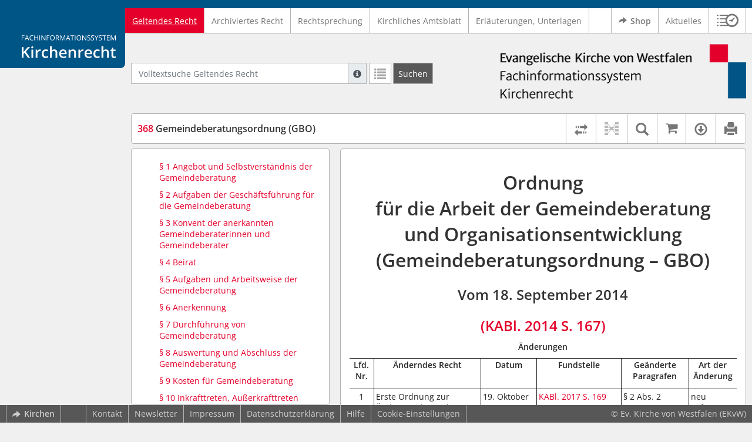

--- FILE ---
content_type: text/html; charset=utf-8
request_url: https://www.kirchenrecht-westfalen.de/document/30419
body_size: 14791
content:
<!DOCTYPE html>
<html lang="de">
  <head>
    <meta charset="utf-8">
    <meta name="viewport" content="width=device-width, initial-scale=1, shrink-to-fit=no">
    <meta http-equiv="X-UA-Compatible" content="IE=edge">
    <meta name="robots" content="index,follow">
    <title>Geltendes Recht: 368 Gemeindeberatungsordnung (GBO) -  Kirchenrecht Online-Nachschlagewerk | Ev. Kirche von Westfalen</title>

    <link rel="stylesheet" type="text/css" media="all" href="/css/bootstrap.min.css" />
<link rel="stylesheet" type="text/css" media="all" href="/css/styles.css" />
<link rel="stylesheet" type="text/css" media="screen" href="/css/datepicker.css" />
<link rel="stylesheet" type="text/css" media="screen" href="/css/font-awesome.min.css" />
<link rel="stylesheet" type="text/css" media="screen" href="/css/cookieconsent.css" />
<link rel="stylesheet" type="text/css" media="screen" href="/css/bootstrap-pincode-input.css" />

    <link rel="shortcut icon" href="/images/gfx_ekvw/favicon.ico" />
          <!-- Piwik -->
      <script type="text/plain" data-cookiecategory="statistics">
        var _paq = _paq || [];
        _paq.push(["setDomains", ["*.kirchenrecht-ekvw.de","*.ekvw-recht.de","*.kirchenrecht-westfalen.de"]]);
                  _paq.push(['trackPageView']);
                _paq.push(['enableLinkTracking']);
        (function() {
          var u="//wbv-analytics.saltation.de/analytics/";
          _paq.push(['setTrackerUrl', u+'piwik.php']);
          _paq.push(['setSiteId', 1]);
          var d=document, g=d.createElement('script'), s=d.getElementsByTagName('script')[0];
          g.type='text/javascript'; g.async=true; g.defer=true; g.src=u+'piwik.js'; s.parentNode.insertBefore(g,s);
        })();
      </script>
      <!-- End Piwik Code -->
      </head>
  <body class="EKVW">
    <header class="container-fluid headerWrap">
      <div class="topBar"></div>
      <div class="row headerNavigationWrap">
        <div class="col-lg-2 d-none d-lg-flex columnLogo">
          <div class="sideHeaderWrap">
            <div class="sideHeader d-none d-lg-block">
                              <span class="logo"><span class="sr-only">Logo Fachinformationssystem Kirchenrecht</span></span>
                          </div>
          </div>
        </div>
        <div class="col-12 col-lg-10 col-xxl-8 columnNav">
          <div class="container-xl">
                          <div class="contentHeader">
                <div class="navMain d-print-none">
                  <nav class="navbar navbar-expand-lg navbar-light" aria-label="Hauptnavigation">

      <a class="navbar-brand d-lg-none">Fachinformationssystem Kirchenrecht</a>
  
  <button class="navbar-toggler"
          type="button"
          data-toggle="collapse"
          data-target="#navMain"
          aria-controls="navMain"
          aria-expanded="false"
          aria-label="Zeige Hauptnavigation">
    <span class="navbar-toggler-icon"></span>
  </button>

  <div class="collapse navbar-collapse" id="navMain">
    <ul class="nav navbar-nav mr-auto">
            <li class="nav-item active">
              <a class="nav-link" href="/list/geltendes_recht" aria-current="true">Geltendes Recht</a>
          </li>
      <li class="nav-item ">
              <a class="nav-link" href="/list/archiviertes_recht" >Archiviertes Recht</a>
          </li>
      <li class="nav-item ">
              <a class="nav-link" href="/list/rechtsprechung" >Rechtsprechung</a>
          </li>
      <li class="nav-item ">
              <a class="nav-link" href="/list/kirchliches_amtsblatt" >Kirchliches Amtsblatt</a>
          </li>
      <li class="nav-item ">
              <a class="nav-link" href="/list/begruendung" >Erläuterungen, Unterlagen</a>
          </li>
  


<script type="text/javascript">
  var current_group_id = 'geltendes_recht'
</script>

    </ul>
    <ul class="nav navbar-nav navbar-right ml-auto">
              <li class="">
                      <a class="external"  target="_blank"   href="https://kirchenrecht.shop" >
              <span class="externalIcon" aria-hidden="true"></span>              Shop
            </a>
                  </li>
              <li class="">
                      <a class=""   href="/document/aktuelles" >
                            Aktuelles
            </a>
                  </li>
                  <li class="linkHistoryModalWrap">
        <a href="#historyModal"
           title="Sitzungsverlauf"
           class="btnMeinKirchenrecht"
           data-toggle="modal"
           data-target="#historyModal"
           aria-haspopup="dialog"
           aria-label="Sitzungsverlauf im Modal öffnen"
           role="button">
          <span class="icon-btn_meinKirchenrecht" aria-hidden="true"></span>
          <span class="sr-only">Sitzungsverlauf im Modal öffnen</span>
        </a>
      </li>
          </ul>
  </div>
</nav>

                </div>
              </div>
                      </div>
        </div>
        <div class="col-xxl-2 d-none d-xxl-flex columnSpacer"></div>
      </div>

    </header>

    <main class="container-fluid">
      <div class="row headerContentWrap">
        <div class="col-lg-2 d-none d-lg-flex"></div>
        <div class="col-12 col-lg-10 col-xxl-8 d-flex">
          <div class="container-xl my-auto">
            <div class="row">
              <div class="col-6 d-flex">
                                                  <form class="searchForm" role="search" action="/search/geltendes_recht" method="POST">
  <div class="input-group input-group-sm">
    <label for="searchword" class="sr-only">Volltextsuche Geltendes Recht</label>
    <input type="text" id="searchword" class="form-control typeahead" name="searchword" placeholder="Volltextsuche Geltendes Recht" value="" />
    <div class="input-group-append">
      <button class="input-group-text searchTooltip mr-1" aria-label="Hilfe zur Suche" aria-describedby="searchExplanation">
        <span class="glyphicon glyphicon-info-sign" aria-hidden="true"></span>
        <span class="searchTooltipContent" style="display:none">
          <span class="d-block mb-2">
            Suche mit Platzhalter "*", Bsp. Pfarrer*, findet auch: "Pfarrerinitiative" oder "Pfarrerausschuss".
          </span>
          <span class="d-block mb-2">
            Weitere Suchoperatoren finden Sie in unserer Hilfe.
          </span>
        </span>
      </button>
      <div id="searchExplanation" class="sr-only">
        <p>
          Suche mit Platzhalter "*", Bsp. Pfarrer*, findet auch: "Pfarrerinitiative" oder "Pfarrerausschuss".
        </p>
        <p>
          Weitere Suchoperatoren finden Sie in unserer Hilfe.
        </p>
      </div>
      <a href="/search/geltendes_recht"
         class="btn btn-default btnContainsGlyphicon mr-1"
         aria-label="Letzte Trefferliste"
         title="Letzte Trefferliste">
        <span class="glyphicon glyphicon-list" aria-hidden="true"></span>
      </a>
      <button type="submit"
              class="btn btn-default btn-neutral btn-search"
              aria-label="Suchen">
        <span class="label d-none d-md-block">Suchen</span>
        <span class="glyphicon glyphicon-search d-md-none" aria-hidden="true"></span>
      </button>
      <input type="hidden" name="current" value="current" />
      <input type="hidden" name="organizations[]" value="EKVW" />
    </div>
  </div>
</form>

                                              </div>
              <div class="col-6 d-flex">
                <div class="churchLogo my-auto ml-auto">
                  <p class="m-0">
                    <a title="zur EKVW-Homepage" href="https://www.ekvw.de" style="width: 100%" ><span class="sr-only">Logo Ev. Kirche von Westfalen</span></a>
                                      </p>
                </div>
                <div class="churchTitle my-auto ml-auto">
                                      <a title="zur EKVW-Homepage" href="https://www.ekvw.de" target="_blank">
                      Ev. Kirche von Westfalen
                    </a>
                                  </div>
              </div>
            </div>
          </div>
        </div>
        <div class="col-xxl-2 d-none d-xxl-flex"></div>
      </div>
      <div class="row headerContentBackgroundWrap"></div>

      <div class="row mainContentWrap">
        <div class="col-lg-2"></div>
        <div class="col-xs-12 col-lg-10 col-xxl-8">
          <div class="container-xl mainContent">
                  <div class="row navigationInfoWrap showSuccess">
      <div class="col-md-12">
        <div class="card">
          <div class="card-body navigationInfo p-0">
            <nav class="navbar navbar-default navbar-expand-sm navbar-ordernav first d-print-none" aria-label="368 Gemeindeberatungsordnung (GBO)">
              <div class="documentTitle px-0 col-md-6 col-sm-7">
                <h2 title="368 Gemeindeberatungsordnung (GBO)"><a href="#"><span class="highlight">368</span> Gemeindeberatungsordnung (GBO)</a></h2>
              </div>
                              <div class="collapse navbar-collapse"
     id="subnavigationCollapse"
     aria-label="Werkzeugleiste"
     role="toolbar">
  <ul class="nav navbar-nav navbar-right ml-auto">
              <li class="nav-item click-toggle d-xl-none documentTocButton">
        <button type="button"
           title="Inhaltsverzeichnis"
           class="nav-link"
           data-toggle="collapse"
           data-target="#documentToc"
           aria-controls="documentToc"
           aria-expanded="false">
          <span class="glyphicon glyphicon-list" aria-hidden="true"></span>
          <span class="sr-only">Inhaltsverzeichnis</span>
        </a>
      </li>
              <li class="nav-item documentDiffButton">
        <form action="/document/30419/diff" method="POST" class="mb-0">
          <input type="hidden" name="effective_since_a" value="2019-11-01" />
          <input type="hidden" name="effective_since_b" value="2017-12-01" />
          <button type="submit"
                  title="Rechtsstände vergleichen"
                  class="nav-link btnRechtstaendeVergleichen"
                  aria-label="Rechtsstände vergleichen">
            <span class="glyphicon glyphicon-transfer" aria-hidden="true"></span>
            <span class="sr-only">Rechtsstände vergleichen</span>
          </button>
        </form>
      </li>
              <li class="nav-item documentLinkViewButton">
                  <a title="Keine Dokument-Beziehungen vorhanden" class="nav-link">
            <span class="glyphicon glyphicon-document-links disabled"></span>
          </a>
              </li>
              <li class="nav-item dropdown py-0 documentSearchButton">
        <button class="nav-link dropdown-toggle"
                title="Textsuche im Dokument"
                type="button"
                data-toggle="dropdown"
                data-reference="#documentContent"
                aria-controls="documentSearchBar"
                aria-expanded="false">
          <span class="glyphicon glyphicon-search" aria-hidden="true"></span>
          <span class="sr-only">Textsuche im Dokument</span>
        </button>
        <div id="documentSearchBar"
     class="dropdown-menu dropdown-menu-right documentSearch py-0"
     onclick="event.stopPropagation()">
  <form class="form-group row m-0">
    <div class="col-sm-12 d-flex">
      <div class="d-flex align-items-center">
        <label for="documentFullTextSearch" class="documentSearchText sr-only my-0 mr-2">Dokument-Volltextsuche</label>
      </div>
      <div class="actionWrap d-flex ml-auto align-items-center">
        <div class="input-group">
          <input type="text"
                  id="documentFullTextSearch"
                  class="form-control form-control-sm documentSearchInput"
                  placeholder="Dokument-Volltextsuche">
          <div class="input-group-append">
            <button type="submit"
                    class="btn btn-sm icon"
                    aria-label="Suchen">
              <span class="glyphicon glyphicon-search" aria-hidden="true"></span>
              <span class="sr-only">Suchen</span>
            </button>
          </div>
        </div>
        <button type="button"
                id="documentSearchNext"
                title="Nächster Treffer im Dokument"
                aria-label="Nächster Treffer im Dokument">
          <span class="glyphicon glyphicon glyphicon-chevron-down" aria-hidden="true"></span>
          <span class="sr-only">Nächster Treffer im Dokument</span>
        </button>
        <button type="button"
                id="documentSearchPrev"
                title="Vorheriger Treffer im Dokument"
                aria-label="Vorheriger Treffer im Dokument">
          <span class="glyphicon glyphicon glyphicon-chevron-up" aria-hidden="true"></span>
          <span class="sr-only">Vorheriger Treffer im Dokument</span>
        </button>
      </div>
    </div>
  </form>
</div>
      </li>
              <li class="nav-item documentCartButton">
        <a href="http://kirchenrecht.shop/PdfCollection/init/article/ekvw-334589"
           title="Auf kirchenrecht.shop bestellen"
           class="nav-link"
           target="_blank">
          <i class="fa fa-shopping-cart"></i>
          <span class="sr-only">Auf kirchenrecht.shop bestellen</span>
        </a>
      </li>
              <li class="nav-item dropdown documentDownloadButton">
        <button class="nav-link dropdown-toggle"
                title="Verfügbare E-Book-Formate"
                type="button"
                data-toggle="dropdown"
                aria-controls="documentDownload"
                aria-expanded="false">
          <span class="glyphicon glyphicon-download" aria-hidden="true"></span>
          <span class="sr-only">Verfügbare E-Book-Formate</span>
        </button>
        <div id="documentDownload" class="dropdown-menu dropdown-menu-right wokrlistsuccess">
  <ul role="presentation">
          <li>
        <a href="/pdf/30419.pdf" class="dropdown-item" target="_blank" title="Download PDF">Download als PDF</a>
      </li>
              <li>
        <a href="/word/30419.doc" class="dropdown-item" title="Download Word (ab 2003)">Download als Word (ab 2003)</a>
      </li>
              <li>
        <a href="/word/pandoc/30419.doc" class="dropdown-item" title="Download Word (docx)">Download als Word (docx)</a>
      </li>
      <li>
        <a href="/word/pandoc_no_subscript/30419.doc" class="dropdown-item" title="Download Word (docx) Ohne Satzzahlen">Download als Word (docx) Ohne Satzzahlen</a>
      </li>
              <li>
        <a href="/epub/30419.epub" class="dropdown-item" title="Download ePub">Download als ePub</a>
      </li>
              <li>
        <a href="/epub_simple/30419.epub" class="dropdown-item" title="Download ePub (Tolino)">Download als ePub (Tolino)</a>
      </li>
              <li>
        <a href="/epub/30419.mobi" class="dropdown-item" title="Download Mobi (Kindle)">Download als Mobi (Kindle)</a>
      </li>
      </ul>
</div>
      </li>
              <li class="nav-item documentPrintButton">
        <a title="Drucken" class="nav-link" href="/pdf/30419.pdf" target="_blank">
          <span class="glyphicon glyphicon-print"></span>
        </a>
      </li>
      </ul>
</div>
                          </nav>
          </div>
        </div>
      </div>
            <div id="documentRelation" class="col-md-8 documentRelation collapse">
  <div class="card">
    <div class="card-body">
      <ul role="presentation" class="relatedDocuments">
        <li>Gesamterläuterungen:
          <ul>
                          <li>-</li>
                      </ul>
        </li>

        <li>Einzelerläuterung:
          <ul>
                          <li>-</li>
                      </ul>
        </li>
      </ul>
    </div>
  </div>
</div>

    </div>
  
  <div class="row">
          <nav class="col-xl-4" aria-label="Dokument Inhaltsverzeichnis">
  <div class="card collapse d-print-none mb-2" id="documentToc" data-toggle="false">
      <div class="card-body documentTocPanel">
        <div class="navbar documentToc" role="complementary">
          <ul>
   <li class="section level_4"><a href="#s00000039" title="§ 1 Angebot und Selbstverständnis der Gemeindeberatung">§ 1 Angebot und Selbstverständnis der Gemeindeberatung</a></li>
   <li class="section level_4"><a href="#s00000048" title="§ 2 § 2 Abs. 2 neu gefasst durch erste Ordnung zur Änderung der Ordnung für die Arbeit der Gemeindeberatung und Organisationsentwicklung vom 19. Oktober 2017. Aufgaben der Geschäftsführung für die Gemeindeberatung">§ 2 Aufgaben der Geschäftsführung für die Gemeindeberatung</a></li>
   <li class="section level_4"><a href="#s00000047" title="§ 3 Konvent der anerkannten Gemeindeberaterinnen und Gemeindeberater">§ 3 Konvent der anerkannten Gemeindeberaterinnen und Gemeindeberater</a></li>
   <li class="section level_4"><a href="#s00000046" title="§ 4 § 4 Abs. 2 neu gefasst durch erste Ordnung zur Änderung der Ordnung für die Arbeit der Gemeindeberatung und Organisationsentwicklung vom 19. Oktober 2017. Beirat">§ 4 Beirat</a></li>
   <li class="section level_4"><a href="#s00000045" title="§ 5 § 5 neu gefasst durch erste Ordnung zur Änderung der Ordnung für die Arbeit der Gemeindeberatung und Organisationsentwicklung vom 19. Oktober 2017. Aufgaben und Arbeitsweise der Gemeindeberatung">§ 5 Aufgaben und Arbeitsweise der Gemeindeberatung</a></li>
   <li class="section level_4"><a href="#s00000044" title="§ 6 § 6 Abs. 5 neu gefasst durch erste Ordnung zur Änderung der Ordnung für die Arbeit der Gemeindeberatung und Organisationsentwicklung vom 19. Oktober 2017. Anerkennung">§ 6 Anerkennung</a></li>
   <li class="section level_4"><a href="#s00000043" title="§ 7 Durchführung von Gemeindeberatung">§ 7 Durchführung von Gemeindeberatung</a></li>
   <li class="section level_4"><a href="#s00000042" title="§ 8 § 8 neu gefasst durch erste Ordnung zur Änderung der Ordnung für die Arbeit der Gemeindeberatung und Organisationsentwicklung vom 19. Oktober 2017. Auswertung und Abschluss der Gemeindeberatung">§ 8 Auswertung und Abschluss der Gemeindeberatung</a></li>
   <li class="section level_4"><a href="#s00000041" title="§ 9 Kosten für Gemeindeberatung">§ 9 Kosten für Gemeindeberatung</a></li>
   <li class="section level_4"><a href="#s00000040" title="§ 10 Inkrafttreten, Außerkrafttreten">§ 10 Inkrafttreten, Außerkrafttreten</a></li>
</ul>
        </div>
    </div>
  </div>
</nav>
    
    <div class="col-xl-8">
      <div class="card">
        <div id="documentContent" class="card-body documentContent ">
                    <span xmlns:epub="http://www.idpf.org/2007/ops" class="no-height"><a class="internal" id="top">.</a></span><h1 xmlns:epub="http://www.idpf.org/2007/ops" class="chapter_title center text-center">Ordnung<br/>f&uuml;r die Arbeit der Gemeindeberatung<br/>und Organisationsentwicklung<br/>(Gemeindeberatungsordnung &ndash; GBO)</h1><h2 xmlns:epub="http://www.idpf.org/2007/ops" class="chapter_subtitle center text-center">Vom 18. September 2014</h2><h2 xmlns:epub="http://www.idpf.org/2007/ops" class="chapter_subtitle center text-center"><a href="/kabl/30349.pdf#page=3" target="_blank">(KABl. 2014 S. 167)</a></h2><div xmlns:epub="http://www.idpf.org/2007/ops" class="chapter_para"><p class="chapter_subtitle_type bold text-center">&Auml;nderungen</p><table class="bordercollapse
						
						html_ignore_font" rules="cols" width="100%" style="border-top:solid 1pt;space-after:20pt;margin-bottom:10mm"><colgroup><col style="width:7%;;vertical-align: top;"><col style="width:21%;;vertical-align: top;"><col style="width:15%;;vertical-align: top;"><col style="width:25%;;vertical-align: top;"><col style="width:19%;;vertical-align: top;"><col style="width:13%;;vertical-align: top;"></colgroup><thead><tr style="border-bottom: solid 1pt;vertical-align: top;"><th style="vertical-align: top;text-align: center;" rowspan="1" colspan="1"/><div class="para" style="
							font-size:8px
						">Lfd.<br/>Nr.</div></th><th style="vertical-align: top;text-align: center;" rowspan="1" colspan="1"><div class="para" style="
							font-size:8px
						">&Auml;nderndes Recht</div></th><th style="vertical-align: top;text-align: center;" rowspan="1" colspan="1"><div class="para" style="
							font-size:8px
						">Datum</div></th><th style="vertical-align: top;text-align: center;" rowspan="1" colspan="1"><div class="para" style="
							font-size:8px
						">Fundstelle</div></th><th style="vertical-align: top;text-align: center;" rowspan="1" colspan="1"><div class="para" style="
							font-size:8px
						">Ge&auml;nderte<br/>Paragrafen</div></th><th style="vertical-align: top;text-align: center;" rowspan="1" colspan="1"><div class="para" style="
							font-size:8px
						">Art der<br/>&Auml;nderung</div></th></tr></thead><tbody><tr style="vertical-align: top;"><td style="vertical-align: top;text-align: center;" rowspan="5" colspan="1"><div class="para text-center" style="
							font-size:8px
						">1</div></td><td style="vertical-align: top;" rowspan="5" colspan="1"><div class="para" style="
							font-size:8px
						">Erste Ordnung zur &Auml;nderung der Ordnung f&uuml;r die Arbeit der Gemeindeberatung und Organisationsentwicklung</div></td><td style="vertical-align: top;" rowspan="5" colspan="1"><div class="para" style="
							font-size:8px
						">19. Oktober 2017</div></td><td style="vertical-align: top;" rowspan="5" colspan="1"><div class="para" style="
							font-size:8px
						"><a href="/kabl/38526.pdf#page=5" target="_blank">KABl. 2017 S. 169</a></div></td><td style="vertical-align: top;" rowspan="1" colspan="1"><div class="para" style="
							font-size:8px
						">&sect; 2 Abs. 2</div></td><td style="vertical-align: top;" rowspan="1" colspan="1"><div class="para" style="
							font-size:8px
						">neu gefasst</div></td></tr><tr style="vertical-align: top;"><td style="vertical-align: top;"><div class="para" style="
							font-size:8px
						">&sect; 4 Abs. 2</div></td><td style="vertical-align: top;"><div class="para" style="
							font-size:8px
						">neu gefasst</div></td></tr><tr style="vertical-align: top;"><td style="vertical-align: top;"><div class="para" style="
							font-size:8px
						">&sect; 5</div></td><td style="vertical-align: top;"><div class="para" style="
							font-size:8px
						">neu gefasst</div></td></tr><tr style="vertical-align: top;"><td style="vertical-align: top;"><div class="para" style="
							font-size:8px
						">&sect; 6 Abs. 5</div></td><td style="vertical-align: top;"><div class="para" style="
							font-size:8px
						">neu gefasst</div></td></tr><tr style="vertical-align: top;"><td style="vertical-align: top;"><div class="para" style="
							font-size:8px
						">&sect; 8</div></td><td style="vertical-align: top;"><div class="para" style="
							font-size:8px
						">neu gefasst</div></td></tr><tr style="vertical-align: top;"><td style="vertical-align: top;"><div class="para text-center" style="
							font-size:8px
						">2</div></td><td style="vertical-align: top;"><div class="para" style="
							font-size:8px
						">&Auml;nderung der H&ouml;he der Honorars&auml;tze der Gemeindeberatung und Organisationsentwicklung der Evangelischen Kirche von Westfalen ab dem 1. November 2019</div></td><td style="vertical-align: top;"><div class="para" style="
							font-size:8px
						">17. September 2019</div></td><td style="vertical-align: top;"><div class="para" style="
							font-size:8px
						"><a href="/kabl/44569.pdf#page=4" target="_blank">KABl. 2019 S. 188</a></div></td><td style="vertical-align: top;"><div class="para" style="
							font-size:8px
						">&sect; 9 Abs. 2</div></td><td style="vertical-align: top;"><div class="para" style="
							font-size:8px
						">Fu&szlig;note angef&uuml;gt</div></td></tr></tbody></table></div><div xmlns:epub="http://www.idpf.org/2007/ops" class="toc"><p class="chapter_subtitle_type bold text-center">Inhalts&uuml;bersicht</p><table width="100%" style="margin-bottom:10mm"><tbody><tr style="vertical-align: top;"><td style="vertical-align: top;text-align: left;"><div class="para"><a href="#s00000039">&sect; 1</a></div></td><td style="vertical-align: top;"><div class="para"><a href="#s00000039">Angebot und Selbstverst&auml;ndnis der Gemeindeberatung</a></div></td></tr><tr style="vertical-align: top;"><td style="vertical-align: top;text-align: left;"><div class="para"><a href="#s00000048">&sect; 2</a></div></td><td style="vertical-align: top;"><div class="para"><a href="#s00000048">Aufgaben der Gesch&auml;ftsf&uuml;hrung f&uuml;r die Gemeindeberatung</a></div></td></tr><tr style="vertical-align: top;"><td style="vertical-align: top;text-align: left;"><div class="para"><a href="#s00000047">&sect; 3</a></div></td><td style="vertical-align: top;"><div class="para"><a href="#s00000047">Konvent der anerkannten Gemeindeberaterinnen und Gemeindeberater</a></div></td></tr><tr style="vertical-align: top;"><td style="vertical-align: top;text-align: left;"><div class="para"><a href="#s00000046">&sect; 4</a></div></td><td style="vertical-align: top;"><div class="para"><a href="#s00000046">Beirat</a></div></td></tr><tr style="vertical-align: top;"><td style="vertical-align: top;text-align: left;"><div class="para"><a href="#s00000045">&sect; 5</a></div></td><td style="vertical-align: top;"><div class="para"><a href="#s00000045">Aufgaben und Arbeitsweise der Gemeindeberatung</a></div></td></tr><tr style="vertical-align: top;"><td style="vertical-align: top;text-align: left;"><div class="para"><a href="#s00000044">&sect; 6</a></div></td><td style="vertical-align: top;"><div class="para"><a href="#s00000044">Anerkennung</a></div></td></tr><tr style="vertical-align: top;"><td style="vertical-align: top;text-align: left;"><div class="para"><a href="#s00000043">&sect; 7</a></div></td><td style="vertical-align: top;"><div class="para"><a href="#s00000043">Durchf&uuml;hrung von Gemeindeberatung</a></div></td></tr><tr style="vertical-align: top;"><td style="vertical-align: top;text-align: left;"><div class="para"><a href="#s00000042">&sect; 8</a></div></td><td style="vertical-align: top;"><div class="para"><a href="#s00000042">Abschlussbericht, Dokumentation und Evaluation der Gemeindeberatung</a></div></td></tr><tr style="vertical-align: top;"><td style="vertical-align: top;text-align: left;"><div class="para"><a href="#s00000041">&sect; 9</a></div></td><td style="vertical-align: top;"><div class="para"><a href="#s00000041">Kosten f&uuml;r Gemeindeberatung</a></div></td></tr><tr style="vertical-align: top;"><td style="vertical-align: top;text-align: left;"><div class="para"><a href="#s00000040">&sect; 10</a></div></td><td style="vertical-align: top;"><div class="para"><a href="#s00000040">Inkrafttreten, Au&szlig;erkrafttreten</a></div></td></tr></tbody></table></div><span xmlns:epub="http://www.idpf.org/2007/ops" class="no-height"><a class="internal" id="s00000035">#</a></span><span xmlns:epub="http://www.idpf.org/2007/ops" class="no-height"><a class="internal" id="s00000036">#</a></span><span xmlns:epub="http://www.idpf.org/2007/ops" class="no-height"><a class="internal" id="s00000037">#</a></span><span xmlns:epub="http://www.idpf.org/2007/ops" class="no-height"><a class="internal" id="s00000039">#</a></span><h4 xmlns:epub="http://www.idpf.org/2007/ops" class="section4_title">&sect; 1<br/>Angebot und Selbstverst&auml;ndnis der Gemeindeberatung</h4><div xmlns:epub="http://www.idpf.org/2007/ops" class="para"><span class="randnr">
					(
					1
					)
				</span><span class="subscript"> 1&nbsp;</span>Die Evangelische Kirche von Westfalen (EKvW) bietet durch das Amt f&uuml;r missionarische Dienste (AmD) Kirchengemeinden, kirchlichen und diakonischen Einrichtungen Gemeindeberatung nach dieser Ordnung an. <span class="subscript"> 2&nbsp;</span>Diese ist f&uuml;r alle anerkannten Gemeindeberaterinnen und Gemeindeberater verbindlich.</div><div xmlns:epub="http://www.idpf.org/2007/ops" class="para"><span class="randnr">
					(
					2
					)
				</span><span class="subscript"> 1&nbsp;</span>Gemeindeberatung tr&auml;gt dem reformatorischen Gedanken Rechnung, dass Kirche sich in ihrer Gestalt stets ver&auml;ndert, um ihren Auftrag wahrnehmen zu k&ouml;nnen. <span class="subscript"> 2&nbsp;</span>Auf der Grundlage des kirchlichen Rechts begleitet die Gemeindeberatung kirchliche Organisationen in ihren Entwicklungsprozessen und tr&auml;gt so zum Gemeindeaufbau und zur Gemeindeentwicklung bei.</div><div xmlns:epub="http://www.idpf.org/2007/ops" class="para"><span class="randnr">
					(
					3
					)
				</span><span class="subscript"> 1&nbsp;</span>Gemeindeberatung ist die theologisch und sozialwissenschaftlich reflektierte Umsetzung des Ansatzes der Organisationsentwicklung und anderer Beratungskonzepte auf kirchliche und diakonische Strukturen. <span class="subscript"> 2&nbsp;</span>Sie nutzt Ans&auml;tze systemischer Organisationsentwicklung und wendet diese auf kirchliche Entwicklungsprozesse an. <span class="subscript"> 3&nbsp;</span>Sie f&ouml;rdert kirchliche Systeme und Leitungsorgane, ihre Ziele zu kl&auml;ren, Entwicklungsm&ouml;glichkeiten zu erkennen und zu nutzen, Konflikte auch als Entwicklungspotenzial zu verstehen, Kommunikationsformen zu &uuml;berpr&uuml;fen und zu verbessern sowie in ihrer Identit&auml;t wachsen zu k&ouml;nnen.</div><div xmlns:epub="http://www.idpf.org/2007/ops" class="para"><span class="randnr">
					(
					4
					)
				</span> Gemeindeberatung in der EKvW orientiert sich an den Standards f&uuml;r die Gemeindeberatung/Organisationsentwicklung in der EKD.</div><span xmlns:epub="http://www.idpf.org/2007/ops" class="section_end 00000039"></span><span xmlns:epub="http://www.idpf.org/2007/ops" class="no-height"><a class="internal" id="s00000048">#</a></span><h4 xmlns:epub="http://www.idpf.org/2007/ops" class="section4_title">&sect; 2<span class="footnote"><a href="#down1" title="Zur Fu&szlig;note"><sup>1</sup></a><span><a class="internal" id="up1">#</a></span></span><br/>Aufgaben der Gesch&auml;ftsf&uuml;hrung f&uuml;r die Gemeindeberatung</h4><div xmlns:epub="http://www.idpf.org/2007/ops" class="para"><span class="randnr">
					(
					1
					)
				</span><span class="subscript"> 1&nbsp;</span>F&uuml;r die Aufgaben der Gemeindeberatung ist im AmD eine Pfarrstelle errichtet. <span class="subscript"> 2&nbsp;</span>Die Inhaberin oder der Inhaber der Pfarrstelle f&uuml;hrt die Gesch&auml;fte auf der Grundlage der entsprechenden Dienstanweisung (Gesch&auml;ftsf&uuml;hrung f&uuml;r die Gemeindeberatung). <span class="subscript"> 3&nbsp;</span>Dienstvorgesetzte oder Dienstvorgesetzter ist die Leiterin oder der Leiter des AmD.</div><div xmlns:epub="http://www.idpf.org/2007/ops" class="para"><span class="randnr">
					(
					2
					)
				</span> Die Inhaberin oder der Inhaber der Pfarrstelle f&uuml;r Gemeindeberatung nimmt im Rahmen dieser T&auml;tigkeit insbesondere folgende Aufgaben wahr:</div><div xmlns:epub="http://www.idpf.org/2007/ops" class="para"><ol type="a"><li><div class="para">Annahme von Anfragen und Zusammenstellung von Beratungsteams unter Offenlegung formaler Kriterien,</div></li><li><div class="para">Koordination und Unterst&uuml;tzung des Dienstes der anerkannten Gemeindeberaterinnen und Gemeindeberater,</div></li><li><div class="para">F&ouml;rderung der fachlichen Arbeit einschlie&szlig;lich der Erstellung eines Handbuchs zum Qualit&auml;tsmanagement der Gemeindeberatung und Organisationsentwicklung in der Evangelischen Kirche von Westfalen im Benehmen mit dem Beirat,</div></li><li><div class="para">Organisation und Durchf&uuml;hrung von Aus-, Fort- und Weiterbildung zu Themen aus dem Bereich der Gemeindeberatung,</div></li><li><div class="para">Pflege des Erfahrungsaustausches mit Einrichtungen der Gemeindeberatung in anderen Landeskirchen, insbesondere auf der Ebene der EKD,</div></li><li><div class="para">Bildung der Kommission f&uuml;r Aus-, Fort- und Weiterbildung.</div></li></ol></div><span xmlns:epub="http://www.idpf.org/2007/ops" class="section_end 00000048"></span><span xmlns:epub="http://www.idpf.org/2007/ops" class="no-height"><a class="internal" id="s00000047">#</a></span><h4 xmlns:epub="http://www.idpf.org/2007/ops" class="section4_title">&sect; 3<br/>Konvent der anerkannten Gemeindeberaterinnen und Gemeindeberater</h4><div xmlns:epub="http://www.idpf.org/2007/ops" class="para"><span class="randnr">
					(
					1
					)
				</span><span class="subscript"> 1&nbsp;</span>Mindestens einmal im Jahr l&auml;dt die Gesch&auml;ftsf&uuml;hrung die anerkannten Gemeindeberaterinnen und Gemeindeberater zum Konvent ein. <span class="subscript"> 2&nbsp;</span>Gemeindeberaterinnen und Gemeindeberater in Weiterbildung sowie andere Gemeindeberaterinnen und Gemeindeberater k&ouml;nnen ebenfalls eingeladen werden.</div><div xmlns:epub="http://www.idpf.org/2007/ops" class="para"><span class="randnr">
					(
					2
					)
				</span> Regelm&auml;&szlig;ige Beratungsgegenst&auml;nde des Konventes sind insbesondere:</div><div xmlns:epub="http://www.idpf.org/2007/ops" class="para"><ol type="a"><li><div class="para">F&ouml;rderung der Gemeindeberatung in der EKvW,</div></li><li><div class="para">Weiterentwicklung von Konzepten und Qualit&auml;t der Beratung,</div></li><li><div class="para">inhaltliche und konzeptionelle Ausgestaltung der Fort- und Weiterbildung,</div></li><li><div class="para">Pflege und Weiterentwicklung der Standards der EKD (GBOE),</div></li><li><div class="para">Benennung des Beirats.</div></li></ol></div><span xmlns:epub="http://www.idpf.org/2007/ops" class="section_end 00000047"></span><span xmlns:epub="http://www.idpf.org/2007/ops" class="no-height"><a class="internal" id="s00000046">#</a></span><h4 xmlns:epub="http://www.idpf.org/2007/ops" class="section4_title">&sect; 4<span class="footnote"><a href="#down2" title="Zur Fu&szlig;note"><sup>2</sup></a><span><a class="internal" id="up2">#</a></span></span><br/>Beirat</h4><div xmlns:epub="http://www.idpf.org/2007/ops" class="para"><span class="randnr">
					(
					1
					)
				</span><span class="subscript"> 1&nbsp;</span>Zur Beratung und fachlichen Unterst&uuml;tzung der Arbeit der Gemeindeberatung wird ein Beirat gebildet. <span class="subscript"> 2&nbsp;</span>Der Beirat besteht aus f&uuml;nf Personen, die vom Konvent f&uuml;r drei Jahre benannt werden. <span class="subscript"> 3&nbsp;</span>Mindestens drei Personen sind aus der Mitte des Konvents zu benennen. <span class="subscript"> 4&nbsp;</span>Der Beirat bestimmt eine Sprecherin oder einen Sprecher aus seiner Mitte.</div><div xmlns:epub="http://www.idpf.org/2007/ops" class="para"><span class="randnr">
					(
					2
					)
				</span><span class="subscript"> 1&nbsp;</span>Der Beirat soll viertelj&auml;hrlich zusammenkommen. <span class="subscript"> 2&nbsp;</span>Er unterst&uuml;tzt die Arbeit der Gemeindeberatung durch fachliche Einsch&auml;tzungen, insbesondere bei folgenden Aufgaben:</div><div xmlns:epub="http://www.idpf.org/2007/ops" class="para"><ol type="a"><li><div class="para">Inhalte und Ziele landeskirchlicher Aus-, Fort- und Weiterbildung,</div></li><li><div class="para">Gestaltung der Vereinbarung (<a href="#s00000043">&sect; 7 Absatz 2</a>) f&uuml;r Beratungen,</div></li><li><div class="para">Gestaltung der Kostens&auml;tze,</div></li><li><div class="para">Dokumentation und Evaluation von Beratungen,</div></li><li><div class="para">Votum zur Anerkennung als Gemeindeberaterin oder Gemeindeberater,</div></li><li><div class="para">Erarbeitung eines Handbuchs zum Qualit&auml;tsmanagement der Gemeindeberatung und Organisationsentwicklung in der Evangelischen Kirche von Westfalen.</div></li></ol></div><div xmlns:epub="http://www.idpf.org/2007/ops" class="para"><span class="randnr">
					(
					3
					)
				</span> Der Beirat wird zu regelm&auml;&szlig;igen Gespr&auml;chen mit dem Landeskirchenamt eingeladen; er ist bei der Besetzung der Pfarrstelle f&uuml;r die Aufgaben der Gemeindeberatung anzuh&ouml;ren.</div><span xmlns:epub="http://www.idpf.org/2007/ops" class="section_end 00000046"></span><span xmlns:epub="http://www.idpf.org/2007/ops" class="no-height"><a class="internal" id="s00000045">#</a></span><h4 xmlns:epub="http://www.idpf.org/2007/ops" class="section4_title">&sect; 5<span class="footnote"><a href="#down3" title="Zur Fu&szlig;note"><sup>3</sup></a><span><a class="internal" id="up3">#</a></span></span><br/>Aufgaben und Arbeitsweise der Gemeindeberatung</h4><div xmlns:epub="http://www.idpf.org/2007/ops" class="para"><span class="randnr">
					(
					1
					)
				</span> Zu den Aufgaben z&auml;hlen insbesondere</div><div xmlns:epub="http://www.idpf.org/2007/ops" class="para"><ol type="a"><li><div class="para">Leitbild- und Konzeptionsentwicklung,</div></li><li><div class="para">Neustrukturierung der Arbeit,</div></li><li><div class="para">Coaching,</div></li><li><div class="para">Teamentwicklung/Arbeitsverbesserung,</div></li><li><div class="para">Beratung zur Entwicklung des Stellenprofils, der Stellenausschreibung und zum Procedere der Stellenbesetzungen,</div></li><li><div class="para">Moderation/Gro&szlig;gruppenmoderation,</div></li><li><div class="para">Begleitung von Kooperations- und Vereinigungsprozessen,</div></li><li><div class="para">Regionalentwicklung,</div></li><li><div class="para">Begleitung von Ver&auml;nderungsprozessen,</div></li><li><div class="para">Krisen- und Konfliktberatung,</div></li><li><div class="para">Mediation.</div></li></ol></div><div xmlns:epub="http://www.idpf.org/2007/ops" class="para"><span class="randnr">
					(
					2
					)
				</span> Gemeindeberatung orientiert sich in ihrer Arbeitsweise am Organisationsentwicklungszirkel.</div><span xmlns:epub="http://www.idpf.org/2007/ops" class="section_end 00000045"></span><span xmlns:epub="http://www.idpf.org/2007/ops" class="no-height"><a class="internal" id="s00000044">#</a></span><h4 xmlns:epub="http://www.idpf.org/2007/ops" class="section4_title">&sect; 6<span class="footnote"><a href="#down4" title="Zur Fu&szlig;note"><sup>4</sup></a><span><a class="internal" id="up4">#</a></span></span><br/>Anerkennung</h4><div xmlns:epub="http://www.idpf.org/2007/ops" class="para"><span class="randnr">
					(
					1
					)
				</span> Das Landeskirchenamt spricht auf Antrag die Anerkennung als Gemeindeberaterin oder Gemeindeberater aus.</div><div xmlns:epub="http://www.idpf.org/2007/ops" class="para"><span class="randnr">
					(
					2
					)
				</span><span class="subscript"> 1&nbsp;</span>Voraussetzung f&uuml;r die Anerkennung ist die Eignung und Bef&auml;higung zur Gemeindeberaterin oder zum Gemeindeberater, die insbesondere erkennbar wird durch:</div><div xmlns:epub="http://www.idpf.org/2007/ops" class="para"><ol type="a"><li><div class="para">den erfolgreichen Abschluss einer kirchlichen Ausbildung zur Gemeindeberaterin/Organisationsentwicklerin oder zum Gemeindeberater/Organisationsentwickler oder eine Weiterbildung zur Gemeindeberaterin oder zum Gemeindeberater oder einen vergleichbaren Abschluss sowie</div></li><li><div class="para">ein positives Votum aus dem Zulassungsgespr&auml;ch mit der Inhaberin oder dem Inhaber der Pfarrstelle f&uuml;r Gemeindeberatung im AmD und der Sprecherin oder dem Sprecher der Kommission f&uuml;r Aus-, Fort- und Weiterbildung. <span class="subscript"> 2&nbsp;</span>Die Antragstellerin oder der Antragsteller muss die Bef&auml;higung f&uuml;r das Amt einer Presbyterin oder eines Presbyters nach der Kirchenordnung der EKvW erf&uuml;llen, sofern sie oder er nicht Pfarrerin oder Pfarrer der EKvW ist.</div></li></ol></div><div xmlns:epub="http://www.idpf.org/2007/ops" class="para"><span class="randnr">
					(
					3
					)
				</span> Bei Personen, die in einem entgeltlichen Besch&auml;ftigungsverh&auml;ltnis zur Kirche stehen, ist ein qualifizierendes Votum der oder des zust&auml;ndigen Dienstvorgesetzten erforderlich.</div><div xmlns:epub="http://www.idpf.org/2007/ops" class="para"><span class="randnr">
					(
					4
					)
				</span> Bei Personen im kirchlichen Dienst ist eine Nebent&auml;tigkeitsgenehmigung erforderlich.</div><div xmlns:epub="http://www.idpf.org/2007/ops" class="para"><span class="randnr">
					(
					5
					)
				</span> Mit der Anerkennung verpflichten sich die Gemeindeberaterinnen und Gemeindeberater</div><div xmlns:epub="http://www.idpf.org/2007/ops" class="para"><ol type="a"><li><div class="para">die Beratung auf der Grundlage des Handbuchs zum Qualit&auml;tsmanagement der Gemeindeberatung und Organisationsentwicklung der Evangelischen Kirche von Westfalen durchzuf&uuml;hren,</div></li><li><div class="para">zur Teilnahme am Konvent oder anderen landeskirchlichen Fachgespr&auml;chen,</div></li><li><div class="para">zur Teilnahme an Fortbildungen, in der Regel einmal j&auml;hrlich,</div></li><li><div class="para">zur Anwendung der festgelegten Kostens&auml;tze f&uuml;r eine Gemeindeberatung sowie f&uuml;r die Erstattung von Auslagen,</div></li><li><div class="para">zur Dokumentation und Evaluation der Beratungen und Weiterleitung an die Gesch&auml;ftsf&uuml;hrung,</div></li><li><div class="para">zur regelm&auml;&szlig;igen Teilnahme an Gruppen-Supervision der Gemeindeberatung,</div></li><li><div class="para">zur regelm&auml;&szlig;igen Durchf&uuml;hrung von Gemeindeberatung (m&ouml;glichst einmal im Jahr).</div></li></ol></div><div xmlns:epub="http://www.idpf.org/2007/ops" class="para"><span class="randnr">
					(
					6
					)
				</span><span class="subscript"> 1&nbsp;</span>Von der Gesch&auml;ftsf&uuml;hrung werden die anerkannten Gemeindeberaterinnen und Gemeindeberater zu Beratungsteams zusammengestellt und erhalten begleitend die n&ouml;tigen Informationen. <span class="subscript"> 2&nbsp;</span>Die Zusammenstellung von Beratungsteams mit anderen Landeskirchen bedarf einer gesonderten Vereinbarung.</div><div xmlns:epub="http://www.idpf.org/2007/ops" class="para"><span class="randnr">
					(
					7
					)
				</span><span class="subscript"> 1&nbsp;</span>Die Anerkennung als Gemeindeberaterin oder Gemeindeberater ist in der Regel auf f&uuml;nf Jahre befristet. <span class="subscript"> 2&nbsp;</span>Sie erfolgt mit Votum der Inhaberin oder des Inhabers der Pfarrstelle f&uuml;r Gemeindeberatung und des Beirates.</div><div xmlns:epub="http://www.idpf.org/2007/ops" class="para"><span class="randnr">
					(
					8
					)
				</span><span class="subscript"> 1&nbsp;</span>Nicht oder nicht entgeltlich in einem Besch&auml;ftigungsverh&auml;ltnis zur Kirche stehende Personen ben&ouml;tigen f&uuml;r die Anerkennung ein pfarramtliches Votum, das Auskunft gibt &uuml;ber deren Einbindung in das kirchliche Leben. <span class="subscript"> 2&nbsp;</span>Das Votum wird dem Landeskirchenamt &uuml;ber die Superintendentin oder den Superintendenten zugeleitet.</div><span xmlns:epub="http://www.idpf.org/2007/ops" class="section_end 00000044"></span><span xmlns:epub="http://www.idpf.org/2007/ops" class="no-height"><a class="internal" id="s00000043">#</a></span><h4 xmlns:epub="http://www.idpf.org/2007/ops" class="section4_title">&sect; 7<br/>Durchf&uuml;hrung von Gemeindeberatung</h4><div xmlns:epub="http://www.idpf.org/2007/ops" class="para"><span class="randnr">
					(
					1
					)
				</span><span class="subscript"> 1&nbsp;</span>Gemeindeberatung kann von Kirchengemeinden und anderen kirchlichen sowie diakonischen Einrichtungen in Anspruch genommen werden. <span class="subscript"> 2&nbsp;</span>Auftraggeber sind die Presbyterien und andere kirchliche sowie diakonische Leitungsorgane. <span class="subscript"> 3&nbsp;</span>Mit Zustimmung der jeweiligen Leitungsorgane k&ouml;nnen auch Einzelpersonen, Aussch&uuml;sse und Gruppen Gemeindeberatung in Anspruch nehmen. <span class="subscript"> 4&nbsp;</span>Die Beratungsnehmenden fragen durch ihre Leitungsorgane Gemeindeberatung aus eigener Entscheidung an und informieren die zust&auml;ndige Superintendentin oder den zust&auml;ndigen Superintendenten &uuml;ber die Inanspruchnahme und den Abschluss einer Beratung.</div><div xmlns:epub="http://www.idpf.org/2007/ops" class="para"><span class="randnr">
					(
					2
					)
				</span> Die Kl&auml;rung von Auftrag und Ziel m&uuml;ndet in eine schriftliche Vereinbarung, die folgende Punkte enth&auml;lt:</div><div xmlns:epub="http://www.idpf.org/2007/ops" class="para"><ol type="a"><li><div class="para">Auftrag und Ziel(e),</div></li><li><div class="para">Beteiligte,</div></li><li><div class="para">zeitlicher Rahmen,</div></li><li><div class="para">Kosten,</div></li><li><div class="para">Aufgaben des Beratungsteams,</div></li><li><div class="para">Aufgaben der Beratungsnehmenden und des Auftraggebers,</div></li><li><div class="para">Vertraulichkeit,</div></li><li><div class="para">Kriterien f&uuml;r eine vorzeitige Beendigung einer Beratung,</div></li><li><div class="para">Verabredungen &uuml;ber ein Follow-up,</div></li><li><div class="para">Verfahrensabsprache f&uuml;r die Beendigung der Beratung.</div></li></ol></div><div xmlns:epub="http://www.idpf.org/2007/ops" class="para"><span class="randnr">
					(
					3
					)
				</span> Eine Durchschrift der Vereinbarung erh&auml;lt die Gesch&auml;ftsf&uuml;hrung.</div><span xmlns:epub="http://www.idpf.org/2007/ops" class="section_end 00000043"></span><span xmlns:epub="http://www.idpf.org/2007/ops" class="no-height"><a class="internal" id="s00000042">#</a></span><h4 xmlns:epub="http://www.idpf.org/2007/ops" class="section4_title">&sect; 8<span class="footnote"><a href="#down5" title="Zur Fu&szlig;note"><sup>5</sup></a><span><a class="internal" id="up5">#</a></span></span><br/>Auswertung und Abschluss der Gemeindeberatung</h4><div xmlns:epub="http://www.idpf.org/2007/ops" class="para"><span class="randnr">
					(
					1
					)
				</span> <span class="subscript"> 1&nbsp;</span>Die Beratenden werten mit den Beratungsnehmenden gemeinsam den Beratungsprozess aus. <span class="subscript"> 2&nbsp;</span>Es werden sowohl die prozessorientierten Abl&auml;ufe in den Blick genommen wie auch die Ergebnisse gemeinsam in ihren Teilschritten gew&uuml;rdigt und ein Ausblick auf die m&ouml;gliche Umsetzung geworfen. </div><div xmlns:epub="http://www.idpf.org/2007/ops" class="para"><span class="subscript"> 3&nbsp;</span>Ausgehend von der gemeinsamen Auswertung und unter Ber&uuml;cksichtigung der Vertraulichkeit wird ein Abschlussbericht f&uuml;r die Beratungsnehmenden zu deren Verf&uuml;gung gefertigt.</div><div xmlns:epub="http://www.idpf.org/2007/ops" class="para"><span class="randnr">
					(
					2
					)
				</span> <span class="subscript"> 1&nbsp;</span>Nach Beendigung einer Beratung dokumentieren und evaluieren die Beratenden die Beratung jeweils nach den Vorgaben der Gesch&auml;ftsf&uuml;hrung und geben sie ihr zur Kenntnis. <span class="subscript"> 2&nbsp;</span>Die Gesch&auml;ftsstelle erh&auml;lt den Abschlussbericht nach Absatz 1 zur Dokumentation.</div><span xmlns:epub="http://www.idpf.org/2007/ops" class="section_end 00000042"></span><span xmlns:epub="http://www.idpf.org/2007/ops" class="no-height"><a class="internal" id="s00000041">#</a></span><h4 xmlns:epub="http://www.idpf.org/2007/ops" class="section4_title">&sect; 9<br/>Kosten f&uuml;r Gemeindeberatung</h4><div xmlns:epub="http://www.idpf.org/2007/ops" class="para"><span class="randnr">
					(
					1
					)
				</span> Die Kostens&auml;tze f&uuml;r Gemeindeberatung und die Erstattung von Auslagen werden vom Landeskirchenamt im Benehmen mit der Gesch&auml;ftsf&uuml;hrung sowie dem Beirat verbindlich festgelegt.</div><div xmlns:epub="http://www.idpf.org/2007/ops" class="para"><span class="randnr">
					(
					2
					)
				</span> Der Auftraggeber erstattet den Beratenden Honorar<span class="footnote"><a href="#down6" title="Zur Fu&szlig;note"><sup>6</sup></a><span><a class="internal" id="up6">#</a></span></span> und Auslagen im Rahmen der Vereinbarung (<a href="#s00000043">&sect; 7 Absatz 2</a>).</div><span xmlns:epub="http://www.idpf.org/2007/ops" class="section_end 00000041"></span><span xmlns:epub="http://www.idpf.org/2007/ops" class="no-height"><a class="internal" id="s00000040">#</a></span><h4 xmlns:epub="http://www.idpf.org/2007/ops" class="section4_title">&sect; 10<br/>Inkrafttreten, Au&szlig;erkrafttreten</h4><div xmlns:epub="http://www.idpf.org/2007/ops" class="para"><span class="randnr">
					(
					1
					)
				</span> Die Ordnung &uuml;ber die Arbeit der Gemeindeberatung tritt am 1. Januar 2015 nach Beschlussfassung durch die Kirchenleitung und Ver&ouml;ffentlichung im Kirchlichen Amtsblatt in Kraft<span class="footnote"><a href="#down7" title="Zur Fu&szlig;note"><sup>7</sup></a><span><a class="internal" id="up7">#</a></span></span>.</div><div xmlns:epub="http://www.idpf.org/2007/ops" class="para"><span class="randnr">
					(
					2
					)
				</span> Gleichzeitig treten die Ordnung vom 1. Mai 2008 sowie die Satzung des Fachverbandes f&uuml;r Gemeindeberatung und Organisationsentwicklung (FVGBOE) vom 13. M&auml;rz 2008 au&szlig;er Kraft.</div><span xmlns:epub="http://www.idpf.org/2007/ops" class="section_end 00000040"></span><span xmlns:epub="http://www.idpf.org/2007/ops" class="section_end 00000037"></span><span xmlns:epub="http://www.idpf.org/2007/ops" class="section_end 00000036"></span><span xmlns:epub="http://www.idpf.org/2007/ops" class="section_end 00000035"></span><hr xmlns:epub="http://www.idpf.org/2007/ops"><div xmlns:epub="http://www.idpf.org/2007/ops" class="para"><span><a class="internal" id="down1">#</a></span><span class="footnote"><br/><a href="#up1" title="Zur&uuml;ck">1<span>&nbsp;&uarr;</span></a> <span class="para">&sect; 2 Abs. 2 neu gefasst durch erste Ordnung zur &Auml;nderung der Ordnung f&uuml;r die Arbeit der Gemeindeberatung und Organisationsentwicklung vom 19. Oktober 2017.</span></span></div><div xmlns:epub="http://www.idpf.org/2007/ops" class="para"><span><a class="internal" id="down2">#</a></span><span class="footnote"><br/><a href="#up2" title="Zur&uuml;ck">2<span>&nbsp;&uarr;</span></a> <span class="para">&sect; 4 Abs. 2 neu gefasst durch erste Ordnung zur &Auml;nderung der Ordnung f&uuml;r die Arbeit der Gemeindeberatung und Organisationsentwicklung vom 19. Oktober 2017.</span></span></div><div xmlns:epub="http://www.idpf.org/2007/ops" class="para"><span><a class="internal" id="down3">#</a></span><span class="footnote"><br/><a href="#up3" title="Zur&uuml;ck">3<span>&nbsp;&uarr;</span></a> <span class="para">&sect; 5 neu gefasst durch erste Ordnung zur &Auml;nderung der Ordnung f&uuml;r die Arbeit der Gemeindeberatung und Organisationsentwicklung vom 19. Oktober 2017.</span></span></div><div xmlns:epub="http://www.idpf.org/2007/ops" class="para"><span><a class="internal" id="down4">#</a></span><span class="footnote"><br/><a href="#up4" title="Zur&uuml;ck">4<span>&nbsp;&uarr;</span></a> <span class="para">&sect; 6 Abs. 5 neu gefasst durch erste Ordnung zur &Auml;nderung der Ordnung f&uuml;r die Arbeit der Gemeindeberatung und Organisationsentwicklung vom 19. Oktober 2017.</span></span></div><div xmlns:epub="http://www.idpf.org/2007/ops" class="para"><span><a class="internal" id="down5">#</a></span><span class="footnote"><br/><a href="#up5" title="Zur&uuml;ck">5<span>&nbsp;&uarr;</span></a> <span class="para">&sect; 8 neu gefasst durch erste Ordnung zur &Auml;nderung der Ordnung f&uuml;r die Arbeit der Gemeindeberatung und Organisationsentwicklung vom 19. Oktober 2017.</span></span></div><div xmlns:epub="http://www.idpf.org/2007/ops" class="para"><span><a class="internal" id="down6">#</a></span><span class="footnote"><br/><a href="#up6" title="Zur&uuml;ck">6<span>&nbsp;&uarr;</span></a> <span class="para"><span class="bold">H&ouml;he der Honorars&auml;tze der Gemeindeberatung und Organisationsentwicklung der Evangelischen Kirche von Westfalen ab dem 1. November 2019</span></span><span class="para">Das Landeskirchenamt der Evangelischen Kirche von Westfalen hat am 17. September 2019 im Benehmen mit der Gesch&auml;ftsf&uuml;hrung sowie dem Beirat gem&auml;&szlig; &sect; 9 Absatz 1 Ordnung f&uuml;r die Arbeit der Gemeindeberatung und Organisationsentwicklung (KABl. 2014 S. 167) die Honorars&auml;tze der anerkannten Gemeindeberaterinnen und Gemeindeberater zum 1. November 2019 wie folgt neu festgesetzt:</span><span class="para"><table class="bordercollapse
						
						" width="100%"><colgroup><col style="width:30%;;vertical-align: top;"><col style="width:30%;;vertical-align: top;"><col style="width:20%;;vertical-align: top;text-align: right;"><col style="width:20%;;vertical-align: top;text-align: right;"></colgroup><tbody><tr style="vertical-align: top;"><td style="border-bottom:0.5px solid #000000;border-left:0.5px solid #000000;border-right:0.5px solid #000000;border-top:0.5px solid #000000;padding-right:0px;vertical-align: top;"><span class="para"><span class="bold">Beratungsart der GBOE</span></span></td><td style="border-left:0.5px solid #000000;border-top:0.5px solid #000000;border-right:0.5px solid #000000;border-bottom:0.5px solid #000000;vertical-align: top;"><span class="para"><span class="bold">Umfang</span></span></td><td style="border-left:0.5px solid #000000;border-top:0.5px solid #000000;border-right:0.5px solid #000000;border-bottom:0.5px solid #000000;vertical-align: top;"><span class="para"><span class="bold">Einzelperson</span></span></td><td style="border-left:0.5px solid #000000;border-top:0.5px solid #000000;border-right:0.5px solid #000000;border-bottom:0.5px solid #000000;vertical-align: top;"><span class="para"><span class="bold">Beratungsteam</span></span></td></tr><tr style="vertical-align: top;"><td style="border-bottom:0.5px solid #000000;border-left:0.5px solid #000000;border-right:0.5px solid #000000;border-top:0.5px solid #000000;padding-right:0px;vertical-align: top;"><span class="para">Systemische Organisationsberatung</span></td><td style="border-left:0.5px solid #000000;border-top:0.5px solid #000000;border-right:0.5px solid #000000;border-bottom:0.5px solid #000000;vertical-align: top;"><span class="para">bis 3 Stunden</span></td><td style="border-left:0.5px solid #000000;border-top:0.5px solid #000000;border-right:0.5px solid #000000;border-bottom:0.5px solid #000000;vertical-align: top;"><span class="para">165,00 &euro;</span></td><td style="border-left:0.5px solid #000000;border-top:0.5px solid #000000;border-right:0.5px solid #000000;border-bottom:0.5px solid #000000;vertical-align: top;"><span class="para">330,00 &euro;</span></td></tr><tr style="vertical-align: top;"><td style="border-bottom:0.5px solid #000000;border-left:0.5px solid #000000;border-right:0.5px solid #000000;border-top:0.5px solid #000000;padding-right:0px;vertical-align: top;"><span class="para">Tagesveranstaltungen</span></td><td style="border-left:0.5px solid #000000;border-top:0.5px solid #000000;border-right:0.5px solid #000000;border-bottom:0.5px solid #000000;vertical-align: top;"><span class="para">ab 7 Stunden</span></td><td style="border-left:0.5px solid #000000;border-top:0.5px solid #000000;border-right:0.5px solid #000000;border-bottom:0.5px solid #000000;vertical-align: top;"><span class="para">380,00 &euro;</span></td><td style="border-left:0.5px solid #000000;border-top:0.5px solid #000000;border-right:0.5px solid #000000;border-bottom:0.5px solid #000000;vertical-align: top;"><span class="para">760,00 &euro;</span></td></tr><tr style="vertical-align: top;"><td style="border-bottom:0.5px solid #000000;border-left:0.5px solid #000000;border-right:0.5px solid #000000;border-top:0.5px solid #000000;padding-right:0px;vertical-align: top;"><span class="para">Coaching</span></td><td style="border-left:0.5px solid #000000;border-top:0.5px solid #000000;border-right:0.5px solid #000000;border-bottom:0.5px solid #000000;vertical-align: top;"><span class="para">60 Minuten</span></td><td style="border-left:0.5px solid #000000;border-top:0.5px solid #000000;border-right:0.5px solid #000000;border-bottom:0.5px solid #000000;vertical-align: top;"><span class="para">70,00 &euro;</span></td><td style="border-left:0.5px solid #000000;border-top:0.5px solid #000000;border-right:0.5px solid #000000;border-bottom:0.5px solid #000000;vertical-align: top;"><span class="para"></span></td></tr><tr style="vertical-align: top;"><td style="border-bottom:0.5px solid #000000;border-left:0.5px solid #000000;border-right:0.5px solid #000000;border-top:0.5px solid #000000;padding-right:0px;vertical-align: top;"><span class="para">Mediation</span></td><td style="border-left:0.5px solid #000000;border-top:0.5px solid #000000;border-right:0.5px solid #000000;border-bottom:0.5px solid #000000;vertical-align: top;"><span class="para">60 Minuten</span></td><td style="border-left:0.5px solid #000000;border-top:0.5px solid #000000;border-right:0.5px solid #000000;border-bottom:0.5px solid #000000;vertical-align: top;"><span class="para">70,00 &euro;</span></td><td style="border-left:0.5px solid #000000;border-top:0.5px solid #000000;border-right:0.5px solid #000000;border-bottom:0.5px solid #000000;vertical-align: top;"><span class="para"></span></td></tr><tr style="vertical-align: top;"><td style="border-bottom:0.5px solid #000000;border-left:0.5px solid #000000;border-right:0.5px solid #000000;border-top:0.5px solid #000000;padding-right:0px;vertical-align: top;"><span class="para">Fahrtkosten</span></td><td style="border-left:0.5px solid #000000;border-top:0.5px solid #000000;border-right:0.5px solid #000000;border-bottom:0.5px solid #000000;vertical-align: top;"><span class="para">pro km</span></td><td style="border-left:0.5px solid #000000;border-top:0.5px solid #000000;border-right:0.5px solid #000000;border-bottom:0.5px solid #000000;vertical-align: top;"><span class="para"> 0,30 &euro;</span></td><td style="border-left:0.5px solid #000000;border-top:0.5px solid #000000;border-right:0.5px solid #000000;border-bottom:0.5px solid #000000;vertical-align: top;"><span class="para"></span></td></tr><tr style="vertical-align: top;"><td style="border-bottom:0.5px solid #000000;border-left:0.5px solid #000000;border-right:0.5px solid #000000;border-top:0.5px solid #000000;padding-right:0px;vertical-align: top;"><span class="para">Fahrtkostenpauschale</span></td><td style="border-left:0.5px solid #000000;border-top:0.5px solid #000000;border-right:0.5px solid #000000;border-bottom:0.5px solid #000000;vertical-align: top;"><span class="para">ab 70 km</span></td><td style="border-left:0.5px solid #000000;border-top:0.5px solid #000000;border-right:0.5px solid #000000;border-bottom:0.5px solid #000000;vertical-align: top;"><span class="para">30,00 &euro;</span></td><td style="border-left:0.5px solid #000000;border-top:0.5px solid #000000;border-right:0.5px solid #000000;border-bottom:0.5px solid #000000;vertical-align: top;"><span class="para"></span></td></tr></tbody></table></span></span></div><div xmlns:epub="http://www.idpf.org/2007/ops" class="para"><span><a class="internal" id="down7">#</a></span><span class="footnote"><br/><a href="#up7" title="Zur&uuml;ck">7<span>&nbsp;&uarr;</span></a> <span class="para">Redaktioneller Hinweis: Die Vorschrift betrifft das Inkrafttreten der Ordnung in ihrer urspr&uuml;nglichen Fassung.</span></span></div/>
        </div>
      </div>
    </div>
  </div>

  <div class="modal fade" id="documentLinksModal" tabindex="-1" role="dialog" aria-hidden="true">
    <div class="modal-dialog modal-xl">
      <div class="modal-content">
        <div class="spinner-border text-secondary" role="status">
          <span class="sr-only">Loading...</span>
        </div>
      </div>
    </div>
  </div>
          </div>
        </div>
        <div class="col-xxl-2"></div>
      </div>
    </main>

          <footer class="container-fluid footerWrap hidden-print" role="contentinfo">
                  <!-- original footer content start -->
          <nav class="navbar navbar-default navbar-expand-sm footerNav" aria-label="Abbinder Navigation">
  <ul class="navbar-nav d-none d-xl-flex">
                  <li class="nav-item"><a class="external"  target="_blank"  title="Kirchenrecht – Ihr Webportal zu den Rechtssammlungen der Evangelischen Kirchen" href="https://www.wbv-kommunikation.de/leistungen/kirchenverwaltung/landeskirchen"><span class="externalIcon" aria-hidden="true"></span>Kirchen</a></li>
            </ul>
  <ul class="navbar-nav">
                  <li class="nav-item"><a class=""   href="/document/kontakt">Kontakt</a></li>
                        <li class="nav-item">
          <a href="#newsletterModal"
             data-toggle="modal"
             data-target="#newsletterModal"
             aria-haspopup="dialog"
             role="button">
            Newsletter
          </a>
        </li>
                        <li class="nav-item"><a class=""   href="/document/impressum">Impressum</a></li>
                        <li class="nav-item"><a class=""   href="/document/datenschutz">Datenschutzerklärung</a></li>
                        <li class="nav-item"><a class=""   href="/document/hilfe">Hilfe</a></li>
            </ul>
    <ul class="navbar-nav navCookieSettings">
    <li class="nav-item">
      <a href="#"
         data-cc="c-settings"
         aria-haspopup="dialog"
         role="button">
        Cookie-Einstellungen
      </a>
    </li>
  </ul>
</nav>

                    <div class="footerCopyright">
            <p class="m-0">&copy; Ev. Kirche von Westfalen (EKvW)</p>
          </div>
                    <!-- original footer content end -->
              </footer>
    
    <div class="dialog">
            <div class="modal fade" id="newsletterModal" tabindex="-1" role="dialog" aria-labelledby="newsletterModalLabel" aria-hidden="true">
  <div class="modal-dialog">
    <div class="modal-content">
      <div class="modal-header">
                  <h1 class="modal-title h4" id="newsletterModalLabel"><b>Abonnieren Sie unseren „Newsletter FIS-Kirchenrecht“</b></h1>
                <button type="button" class="close" data-dismiss="modal"><span aria-hidden="true">&times;</span><span class="sr-only">Dialog schließen</span></button>
      </div>

        <div class="modal-body">
          <p>
        Der Newsletter Fachinformationssystem Kirchenrecht der Ev. Kirche von Westfalen informiert Sie über:
      </p>

      <ul>
                  <li>
            das Erscheinen des Kirchlichen Amtsblattes und
          </li>
          <li>
            Wissenswertes zu Neuaufnahmen und wesentliche Änderungen beim kirchlichen Recht
          </li>
        
        
        
              </ul>
    
    <ul class="ticks">
              <li>
          <span class="glyphicon glyphicon-ok" aria-hidden="true"></span>
          monatlich
        </li>
        <li>
          <span class="glyphicon glyphicon-ok" aria-hidden="true"></span>
          kostenlos
        </li>
        <li>
          <span class="glyphicon glyphicon-ok" aria-hidden="true"></span>
          jederzeit kündbar
        </li>
          </ul>
  </div>

              <style type="text/css">

.nl-form-body .element .validation{
  color:#990012;
  display:none;
  font-weight:bold;
}

.nl-form-body .element.invalid .validation{
  display:block !important;
}

.nl-form-body .element.mandatory .first label::after{
  content:"*";
}

.nl-form-body p.descr{
  color:#929292;
  font-size:0.9em;
  line-height:0.9em;
  margin:0 0 0.1em;
  padding:0 0 2px 0;
}

.nl-form-body .first p.descr{
  display:none !important;
}

.nl-form-body .element.invalid input[type=text],.nl-form-body .element.invalid select,.nl-form-body .element.invalid textarea{
  border:solid 1px #990012;
}

</style>

<form id="optin_form_3" action="https://login.mailingwork.de/optin/optin/execute" method="post" accept-charset="utf-8">
  <div class="nl-form-body modal-body">
    <!-- BEGIN ELEMENTS -->
    <input name="account_id"  value="18496" type="hidden" />
    <input name="account_code"  value="fPnQP" type="hidden" />
    <input name="optinsetup_id"  value="3" type="hidden" />
    <input name="optinsetup_code"  value="hGdK9" type="hidden" />
    <input id="fa_4_3" name="ic"  value="" type="hidden" />
    <script> setInterval(function(){ var el=document.getElementById("fa_4_3"); if(el){ if (isNaN(parseInt(el.value)) == true){ el.value = 0; } else{ el.value = parseInt(el.value) + 17; } } }, 1000); </script>

    <div class="element form-group">
      <div id="errorSalutation" class="validation" role="alert" aria-hidden="true">
        Bitte füllen Sie das Pflichtfeld aus.
      </div>
      <div class="first">
        <label for="salutation">Anrede</label>
      </div>
      <div class="second">
        <div>
          <select id="salutation" name="fields[2]" class="form-control" aria-describedby="errorSalutation">
            <option value=""></option>
            <option value="Herr">Herr</option>
            <option value="Frau">Frau</option>
            <option value="keine Anrede">keine Anrede</option>
          </select>
        </div>
      </div>
    </div>
    <div class="element form-group">
      <div id="errorTitle" class="validation" role="alert" aria-hidden="true">
        Bitte füllen Sie das Pflichtfeld aus.
      </div>
      <div class="first">
        <label for="title">Titel</label>
      </div>
      <div class="second">
        <input id="title" name="fields[7]" type="text" value="" class="form-control" placeholder="Titel" aria-describedby="errorTitle" />
      </div>
    </div>
    <div class="element form-group">
      <div id="errorLastName" class="validation" role="alert" aria-hidden="true">
        Bitte füllen Sie das Pflichtfeld aus.
      </div>
      <div class="first">
        <label for="lastName">Nachname</label>
      </div>
      <div class="second">
        <input id="lastName" name="fields[4]" type="text" value="" class="form-control" placeholder="Nachname" aria-describedby="errorLastName" />
      </div>
    </div>
    <div id="fa_9_3" class="element mandatory form-group">
      <div id="errorMail" class="validation" role="alert" aria-hidden="true">
        Bitte füllen Sie das Pflichtfeld aus.
      </div>
      <div class="first">
        <label for="mail">E-Mail</label>
        <p class="descr py-2">* Pflichtfeld</p>
      </div>
      <div class="second">
        <input id="mail" name="fields[1]" type="email" required value="" class="form-control" placeholder="E-Mail" aria-describedby="errorMail" />
        <p class="descr py-2">* Pflichtfeld</p>
      </div>
    </div>
    <div class="element">
      <p>Bitte geben Sie Ihre E-Mail-Adresse ein, um unseren Newsletter zu abonnieren.</p>
    </div>
    <!-- END ELEMENTS -->
  </div>

  <div class="modal-footer">
    <button type="submit" class="btn btn-primary">Absenden</button>
  </div>
</form>

<script type="text/javascript">
  window.addEventListener("load", function(e){
    document.getElementById("optin_form_3").addEventListener("submit", function(e) {
      var makeValid = function(id) {
        document.getElementById(id).className = "element mandatory";
      };

      var makeInvalid = function(id, msg) {
        document.getElementById(id).className = "element mandatory invalid";
      };

      /* BEGIN ELEMENTS */
      try {
        var validmail = new RegExp("^[a-zA-Z0-9_.-]+@[a-zA-Z0-9_.-]+.[a-zA-Z0-9]{2,13}$");
        var value = document.getElementById("fa_9_3").getElementsByTagName("input")[0].value;

        if (value && !validmail.test(value))
          throw "Bitte füllen Sie das Pflichtfeld aus.";

        if (document.getElementById("fa_9_3").getElementsByTagName("input")[0].value.match(/^s*$/))
          throw "Bitte füllen Sie das Pflichtfeld aus.";

        makeValid("fa_9_3");
      } catch(exception) {
        e.preventDefault();
        makeInvalid("fa_9_3", exception);
      }
      /* END ELEMENTS */
    });
  });
  /* BEGIN DTP */
  /* END DTP */
</script>
      
      
      
      
      
      
      
          </div>
  </div>
</div>


      
              <div class="newsletterFooterPopup container-fluid" style="display:none;">
  <div class="row">
    <div class="col-xl-2"></div>

    <div class="col-9 col-xl-6 m-auto">
      <p class="m-0">
        Haben Sie bereits unseren Newsletter abonniert?
      </p>
    </div>

    <div class="col-3 col-xl-2 m-auto text-right">
      <button type="button"
              class="btn btn-default btn-neutral mr-5 mr-xl-0"
              aria-label="Newsletter jetzt abonnieren"
              data-toggle="modal"
              data-target="#newsletterModal">
        Jetzt abonnieren
      </button>
    </div>

    <div class="col-xl-2"></div>
  </div>
  <button type="button" class="close"><span aria-hidden="true">&times;</span><span class="sr-only">Dialog schließen</span></button>
</div>

      
              <div class="floatingButtonWrap d-none d-lg-block">
          <a href="https://www.wbv-kommunikation.de/leistungen/kirchenverwaltung" target="_blank">
            <span class="visually-hidden-focusable sr-only">wbv Kommunikation: Kirchenverwaltung LAW|PUBLISHER</span>
          </a>
        </div>
          </div>

    <script type="text/javascript" src="/js/jquery-3.6.0.min.js"></script>
<script type="text/javascript" src="/js/../chCmsExposeRoutingPlugin/js/routing.js"></script>
<script type="text/javascript" src="/js/app/routes.js"></script>
<script type="text/javascript" src="/js/popper.min.js"></script>
<script type="text/javascript" src="/js/bootstrap.min.js"></script>
<script type="text/javascript" src="/js/spin.min.js"></script>
<script type="text/javascript" src="/js/jquery.spin.js"></script>
<script type="text/javascript" src="/js/bootstrap-datepicker.js"></script>
<script type="text/javascript" src="/js/bootstrap-datepicker.de.min.js"></script>
<script type="text/javascript" src="/js/jquery.dotdotdot.min.js"></script>
<script type="text/javascript" src="/js/typeahead.bundle.js"></script>
<script type="text/javascript" src="/js/script.js"></script>
<script type="text/javascript" src="/js/cookieconsent.js"></script>
<script type="text/javascript" src="/js/cookieconsent-init.js"></script>
<script type="text/javascript" src="/js/bootstrap-pincode-input.js"></script>
<script type="text/javascript" src="/js/simplewebauth.min.js"></script>
<script type="text/javascript" src="/js/jquery.scrollTo.min.js"></script>
<script type="text/javascript" src="/js/dohighlight.js"></script>
<script type="text/javascript" src="/js/kr-search.js"></script>
<script type="text/javascript" src="/js/keywordsWithQuicksearch.js"></script>


    <script type="text/javascript">
      $(document).ready(function() {
        $('body > div.dialog').append($('<div class="historyModalWrap">').load(Routing.generate('user_history_modal')));
        $('body > div.dialog').append($('<div class="messageWrap">').load(Routing.generate('navigation_flash_message'), function() {
          $('.flashAlert').fadeIn().delay(5000).fadeOut();
        }));

              })

        Search.prototype.onFocusSearch = function(node) {
    // Close all popovers
    $('.popover').remove()

    var popover = $(node).closest('.popup')
    if (popover.length == 0) {
      return;
    }

    // Reopen this popover
    popover.popover('show')
  }

  var comments = [];
var effectiveSince = "2019-11-01";
$('.documentDiffButton').click(function() {
  $(this).find('.glyphicon').css('visibility', 'hidden')
  $(this).spin('small')
})
  var footerElem = $('footer')
  var navTocElem = $('#documentToc')
  var navTocPanelElem = $('.documentTocPanel').first()

  $(window).scroll(function() {
    resize()
  })

  if (getViewportWidth() < 1200) {
    $('#documentToc').collapse('hide')
  } else {
    $('#documentToc').collapse('show')
  }


  $(window).ready(function() {
    saltAffix($('#documentToc'), {
      offset: 115,
      fixed: function() {
        $('#documentContent').parent().parent().addClass('offset-xl-4')
        resize()
      },
      unfixed: function() {
        $('#documentContent').parent().parent().removeClass('offset-xl-4')
      }
    })

    resize()
  })

  $(window).resize(function() {
    if (getViewportWidth() < 1200) {
      $('#documentToc').collapse('hide')
    } else {
      $('#documentToc').collapse('show')
    }
    resize()
  })

  function resize() {
    var top;
    var bottom;

    if (navTocElem.is('.affix')) {
      top = navTocElem.offset().top
      bottom = footerElem.offset().top
    } else {
      top = navTocElem.offset().top - $(window).scrollTop()
      bottom = footerElem.get(0).getBoundingClientRect().top
    }

    var height = bottom - top - 32

    navTocPanelElem.height(height)
  }

  $('#documentToc').on('shown.bs.collapse', function () {
    resize()
  })

  $('#documentToc').on('hide.bs.collapse', function () {
    $('.documentTocButton').removeClass('active')
  })

  $('#documentToc a').click(function() {
    if (getViewportWidth() < 1200) {
      $('#documentToc').collapse('hide')
      $('.documentTocButton').removeClass('active')
    }
  })

  function getViewportWidth() {
    if (typeof window.innerWidth == 'undefined') {
      return $(window).width() + 15;
    }

    return window.innerWidth;
  }

  var s = null
  var searchword = null

$(document).ready(function() {

    var form = $('#documentSearchBar form')
    input = $('#documentFullTextSearch')
    next = $('#documentSearchNext')
    prev = $('#documentSearchPrev')

    var continueSearch = function(direction) {
      if (input[0].value === searchword) {
        if (direction === 'down') {
          s.scrollToNext()
        } else {
          s.scrollToPrev()
        }
      } else {
        searchword = input[0].value
        s = new Search(searchword)
        s.scrollToCurrent()
      }
    }

    form.submit(function(e) {
      e.preventDefault()
      continueSearch('down')
    })

    input.keydown(function(e) {
      if (e.keyCode === 27) {
        if (s && !$(this).is('.active')) {
          s.reset()
          searchword = null
          $('.documentSearchInput').val(searchword)
        }
        $('.documentSearch').toggleClass('hidden')
        $('.documentSearchButton').toggleClass('active')
      }
    })

    next.click(function() {
      continueSearch('down')
    })

    prev.click(function() {
      continueSearch('up')
    })

    $('.documentSearchButton').click(function() {
      if (s && !$(this).is('.active')) {
        s.reset()
        searchword = null
        $('.documentSearchInput').val(searchword)
      } else {
          $('.documentSearchInput').focus()
          $('.documentSearchInput').select()
      }
    })

    $(comments).each(function(k, comment) {
      var href = Routing.generate('showdocument', { 'document_id': comment.document_id })
      var section_end = $("#documentContent span[class='section_end " + comment.section_id + "']")

      var button = $('<a>')
        .attr('href', href)
        .addClass('btn btn-default buttonComment')

      button.text('Kommentar')

      section_end.prepend(button)
    })

    $("#documentRelation ul[data-section-id]").each(function() {
      var sectionId = $(this).data('section-id')
      var sectionEnd = $("#documentContent span[class='section_end " + sectionId + "']")
      var title = sectionEnd
        .prevAll('h4.section4_title')
        .first()
        .clone()

      title.find('span.footnote').remove()
      title.find('br').replaceWith(' ')

      var titleText = title.text()

      var details = $("<details>")

      var button = $('<summary>')
        .addClass('btn btn-default')
        .text("Erläuterungen zu " + titleText)

      details.append(button)

      var panel = $("<div>")
        .addClass("card sectionRelationList")
        .append($("<div>")
          .addClass("card-body")
          .append($(this).clone())
        )

      details.append(panel)

      sectionEnd.after(details)
    })

    $("a[data-restricted-access]").each(function() {
      var link = $(this)
      $.ajax(
        Routing.generate('document_has_access', {
          'document_id': link.data('document-id')
        })
      )
      .done(function() {
        link.before(
          $("<i>")
            .attr("class", "fa fa-unlock-alt")
            .attr("aria-hidden", "true")
            .attr("title", "Der Inhalt des Dokuments ist geschützt und zurzeit nur für Mitarbeitende der Landeskirche sichtbar")
        )
        link.addClass("restricted")
        console.log("done");
      })
      .fail(function() {
        console.log("fail");
        link.replaceWith(
          $("<span>")
            .addClass("dead_link")
            .html(link.html())
        )
      })
    })
})

saltAffix = function(elem, options) {
  f = function() {
    if ($(window).scrollTop() > options.offset && elem.not('.affix')) {
      elem.addClass('affix')
      options.fixed()
    } else if (elem.is('.affix')) {
      elem.removeClass('affix')
      options.unfixed()
    }
  }

  $(window).scroll(f)
  $(window).resize(f)
  $(document).ready(f)
}

      $(document).on('cc-first-action', function() {
        $('#newsletterModalPopup').modal('show');
        $('.newsletterFooterPopup').slideDown();
      });

      $('.newsletterFooterPopup button.close').click(function() {
        $('.newsletterFooterPopup').remove()
      })

      $('#dismiss_newsletter').click(function() {
        $.post(Routing.generate('user_dismiss_newsletter'));
        $('#newsletterModalPopup').modal('hide')
        $('.newsletterFooterPopup').slideDown()
      })
    </script>
  </body>
</html>
